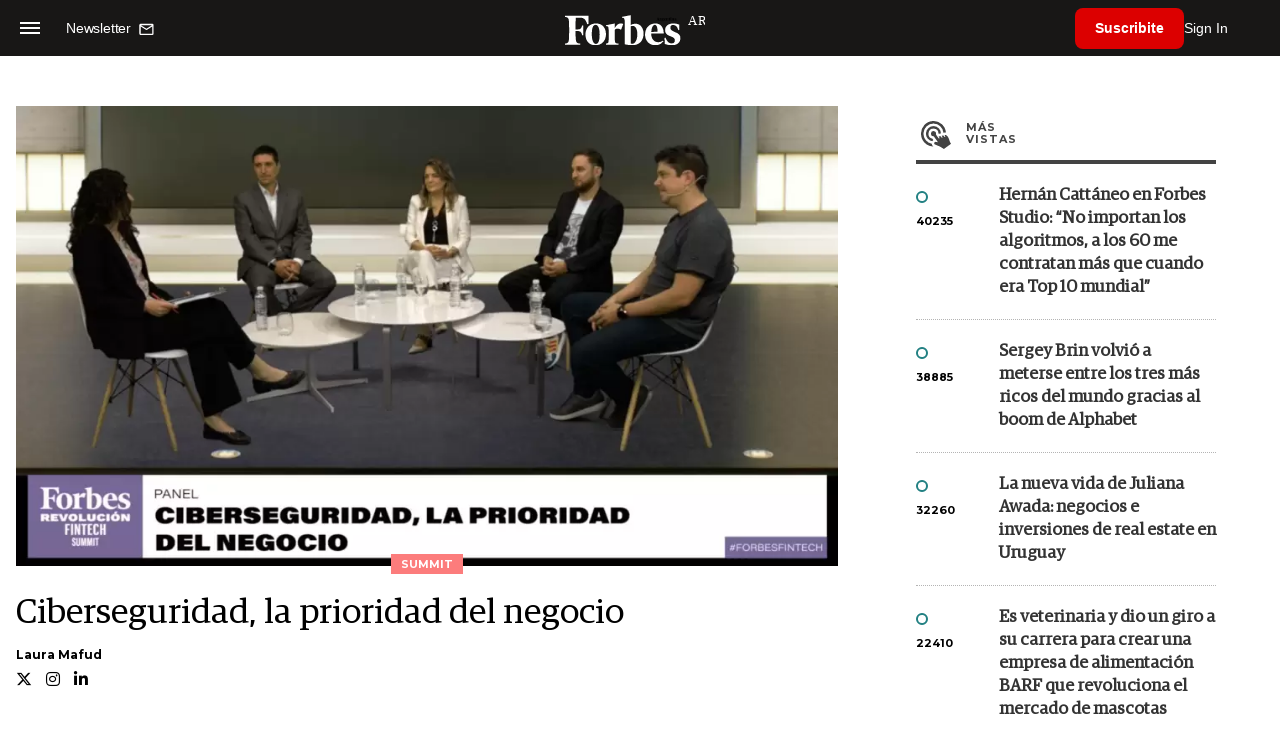

--- FILE ---
content_type: text/html; charset=utf-8
request_url: https://www.google.com/recaptcha/api2/aframe
body_size: 183
content:
<!DOCTYPE HTML><html><head><meta http-equiv="content-type" content="text/html; charset=UTF-8"></head><body><script nonce="ZIXomtDo6KrfwcAqAsWhRA">/** Anti-fraud and anti-abuse applications only. See google.com/recaptcha */ try{var clients={'sodar':'https://pagead2.googlesyndication.com/pagead/sodar?'};window.addEventListener("message",function(a){try{if(a.source===window.parent){var b=JSON.parse(a.data);var c=clients[b['id']];if(c){var d=document.createElement('img');d.src=c+b['params']+'&rc='+(localStorage.getItem("rc::a")?sessionStorage.getItem("rc::b"):"");window.document.body.appendChild(d);sessionStorage.setItem("rc::e",parseInt(sessionStorage.getItem("rc::e")||0)+1);localStorage.setItem("rc::h",'1769123447942');}}}catch(b){}});window.parent.postMessage("_grecaptcha_ready", "*");}catch(b){}</script></body></html>

--- FILE ---
content_type: application/javascript; charset=utf-8
request_url: https://fundingchoicesmessages.google.com/f/AGSKWxUd9vcnPjr_GiEVbO21eTl7x84VrEjmJJAg0mSl2SYoZ2a4EBvba7d7rlflepZ9HMmm2zXPkFJgCj3MPfTn-DVg9KnnYafoTCHAMWAP5XZNnDx9nsMZEHJlOvn_vQYgRvQbCAEhY-CPlvwVCpTul4LgKKpNINfMRXkU0fcT4RzN8ZU7-lueVgZWhVoZ/_/wp-ad.min./ad/request?/mont-min.js/adjsmp./oas/oas-
body_size: -1288
content:
window['4c62ae35-c776-4bf5-8177-d5d177146c9e'] = true;